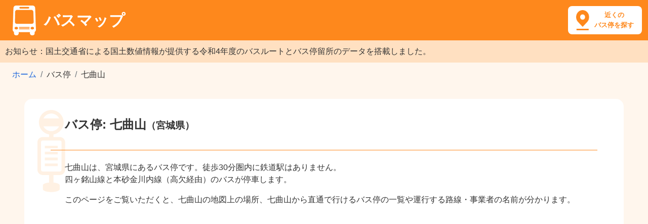

--- FILE ---
content_type: text/html; charset=utf-8
request_url: https://busmap.info/busstop/26030/
body_size: 10447
content:
<!DOCTYPE html><html lang="ja"><head><meta charset="utf-8"><meta http-equiv="X-UA-Compatible" content="IE=edge"><meta name="viewport" content="width=device-width,initial-scale=1,shrink-to-fit=no"><meta name="description" content="バス停「七曲山」の乗り場と路線の地図。「七曲山」に停車する路線（四ヶ銘山線、本砂金川内線（高欠経由））。「七曲山」から行けるバス停留所。"><meta name="keyword" content="七曲山 バス,七曲山 バス乗り場,七曲山 バス停"><script type="application/ld+json">{
    "@context": "http://schema.org",
    "@type": "BusStop",
    "name": "七曲山",
    "geo": {
      "@type": "GeoCoordinates",
      "latitude": "38.1896845756",
      "longitude": "140.642885435"
    }
  }</script><title>七曲山 | バスマップ</title><link rel="shortcut icon" href="/favicon.ico"><link rel="stylesheet" href="https://stackpath.bootstrapcdn.com/bootstrap/4.5.0/css/bootstrap.min.css" integrity="sha384-9aIt2nRpC12Uk9gS9baDl411NQApFmC26EwAOH8WgZl5MYYxFfc+NcPb1dKGj7Sk" crossorigin="anonymous"><!-- endbower --><!-- endbuild --><link rel="stylesheet" href="/static/styles/main-8380db2342.css"><!-- Google tag (gtag.js) --><script async src="https://www.googletagmanager.com/gtag/js?id=G-71S96VD85D"></script><script>window.dataLayer = window.dataLayer || [];
      function gtag(){dataLayer.push(arguments);}
      gtag('js', new Date());

      gtag('config', 'G-71S96VD85D');</script><script async src="https://pagead2.googlesyndication.com/pagead/js/adsbygoogle.js?client=ca-pub-8442884856190412" crossorigin="anonymous"></script> </head><body ng-app="app"><header><h1><a href="/"><img src="/static/images/logo.png" alt="バスマップのロゴ"><span>バスマップ</span></a></h1><a class="header-icon" href="/map/?q=現在地"><span>近くの<br>バス停を探す</span></a></header><main><p style="margin-bottom:0;line-height:1.5;padding:10px;color:#333;background-color:#FFE0C1">お知らせ：国土交通省による国土数値情報が提供する令和4年度のバスルートとバス停留所のデータを搭載しました。</p><nav aria-label="breadcrumb"><ol class="breadcrumb"><li class="breadcrumb-item"><a href="/">ホーム</a></li><li class="breadcrumb-item active">バス停</li><li class="breadcrumb-item active" aria-current="page">七曲山</li></ol></nav><div class="page-header"><h2 class="with-sub"><span>バス停: 七曲山</span><span>（宮城県）</span></h2><div class="page-desc"><p> 七曲山は、宮城県にあるバス停です。徒歩30分圏内に鉄道駅はありません。 <br> 四ヶ銘山線と本砂金川内線（高欠経由）のバスが停車します。 </p><p>このページをご覧いただくと、七曲山の地図上の場所、七曲山から直通で行けるバス停の一覧や運行する路線・事業者の名前が分かります。</p></div></div>     
<div class="banner-wrapper">
<script async src="https://pagead2.googlesyndication.com/pagead/js/adsbygoogle.js?client=ca-pub-8442884856190412"
     crossorigin="anonymous"></script>
<!-- busmap-display -->
<ins class="adsbygoogle"
     style="display:block"
     data-ad-client="ca-pub-8442884856190412"
     data-ad-slot="6459738295"
     data-ad-format="auto"
     data-full-width-responsive="true"></ins>
<script>
     (adsbygoogle = window.adsbygoogle || []).push({});
</script>
</div>
<div ng-controller="BusStopCtrl"><section class="map"><h3>「七曲山」の場所と路線図</h3><p>「七曲山」のバス停を地図の中心に配置し「七曲山」に停まるバスの路線図を表示しています。</p><div id="map_container"><div id="map_canvas"></div></div><div class="neighborhood"><a href="javascript:void(0);" ng-click="neighborhood();"><span>付近のバス停・路線を探す</span><img src="/static/images/search.png" width="24" height="24" alt="探す"></a></div></section><div></div><div class="row map-bottom"><section class="col-md-6"><h3>「七曲山」に停まる路線</h3><table class="table table-bordered"><thead><tr><th class="center">表示</th><th class="center">路線名</th><th>事業者名</th></tr></thead><tbody><tr><td class="center"><input type="checkbox" ng-model="checkboxes[4583]" ng-change="onChangeCheck()"></td><td class="center"><a href="/route/104583/">四ヶ銘山線</a></td><td><a href="/company/%E5%B7%9D%E5%B4%8E%E7%94%BA/">川崎町</a></td><!-- <td>コミュニティバス</td> --></tr><tr><td class="center"><input type="checkbox" ng-model="checkboxes[8671]" ng-change="onChangeCheck()"></td><td class="center"><a href="/route/20498/">本砂金川内線（高欠経由）</a></td><td><a href="/company/%E5%B7%9D%E5%B4%8E%E7%94%BA/">川崎町</a></td><!-- <td>コミュニティバス</td> --></tr></tbody></table></section><section class="col-md-6"><h3>「七曲山」に停まる路線のバス停</h3><p>七曲山に停車するバス路線から、39の停留所に直通で行けます。</p><ul><li><a href="/busstop/28801/">川崎中央</a></li><li><a href="/busstop/1030418/">原</a></li><li><a href="/busstop/1030805/">蔵王グリーンホーム前</a></li><li><a href="/busstop/26010/">サニータウン前</a></li><li><a href="/busstop/26011/">北川原山</a></li><li><a href="/busstop/26012/">鷹の巣</a></li><li><a href="/busstop/26013/">荒羽賀</a></li><li><a href="/busstop/26014/">四ヶ銘山</a></li><li><a href="/busstop/26015/">内木戸</a></li><li><a href="/busstop/26016/">佐山</a></li><li><a href="/busstop/26032/">本砂金小学校前</a></li><li><a href="/busstop/26023/">川内小学校前</a></li><li><a href="/busstop/26025/">山崎</a></li><li><a href="/busstop/26026/">道畑</a></li><li><a href="/busstop/26027/">内野</a></li><li><a href="/busstop/26028/">山長</a></li><li><a href="/busstop/26031/">東七曲山</a></li><li><a href="/busstop/1031088/">裏尻</a></li><li><a href="/busstop/26033/">溜水</a></li><li><a href="/busstop/1030453/">宿</a></li><li><a href="/busstop/26039/">天神前</a></li><li><a href="/busstop/26040/">腰田</a></li><li><a href="/busstop/26041/">役場前</a></li><li><a href="/busstop/26042/">栃原</a></li><li><a href="/busstop/26043/">ひだまり公園</a></li><li><a href="/busstop/26044/">やすらぎの郷</a></li><li><a href="/busstop/26017/">大原前</a></li><li><a href="/busstop/1030987/">海洋センター前</a></li><li><a href="/busstop/1031008/">海洋センター入口</a></li><li><a href="/busstop/1031017/">北川</a></li><li><a href="/busstop/25962/">朴の木山</a></li><li><a href="/busstop/25963/">高欠</a></li><li><a href="/busstop/25964/">川崎駅</a></li><li><a href="/busstop/25965/">所夫</a></li><li><a href="/busstop/1030895/">東蔵王ゴルフ場前</a></li><li><a href="/busstop/25961/">朴の木</a></li><li><a href="/busstop/25977/">川崎中学校前</a></li><li><a href="/busstop/25978/">中町</a></li><li><a href="/busstop/28797/">荒町</a></li></ul></section></div></div> <div></div><section><h3>バスの料金や停留所に関する記事</h3><div class="article-list">   <div><a class="thumb" href="/articles/1"><img src="/static/images/articles/bus-thumb.jpg" alt="バスの運賃箱と座席" loading="lazy"></a><h4><a href="/articles/1">バスの子供料金は何歳から何歳まで？</a></h4><p>バスの運賃区分は、中学生以上の大人料金、小学生の小児料金、未就学児（1歳以上）の幼児、乳児（0歳）の4区分。<br>乳児は無料、幼児は同伴2人まで無料、大人料金のおよそ半額となる子供料金が適用されるのは、例外を除いて6歳から12歳の小学生だけです。</p></div><div><a class="thumb" href="/articles/4"><img src="/static/images/articles/fare-thumb.jpg" alt="バスの運賃箱" loading="lazy"></a><h4><a href="/articles/4">バス運賃にまつわるFAQ</a></h4><p>バス運賃はおつりが出るのか、お札で払えるのか、同伴者とまとめて払えるのか、何歳以上からシルバーパスが発行されるのか、2019年10月1日の増税後に値上がりしたのかなど、バス運賃にまつわるさまざまな疑問に回答しています。</p></div><div><a class="thumb" href="/articles/3"><img src="/static/images/articles/how-to-ride-thumb.jpg" alt="バス停とバス" loading="lazy"></a><h4><a href="/articles/3">バスの乗り方と降り方のよくある3パターン</a></h4><p>日本のバス路線で最も多いのは、横のドアから乗車して整理券を取り、前のドアから降車する後払いのパターンです。<br>そのほか、東京都交通局の都営バスが採用する前のドアから乗車する均一運賃の前払いパターン、高速バスや長距離バスが採用する前のドアから乗降するパターン、主に3パターンの乗り方と降り方があります。</p></div><div><a class="thumb" href="/articles/5"><img src="/static/images/articles/5-thumb.jpg" alt="空いているバスの車内" loading="lazy"></a><h4><a href="/articles/5">新型コロナウイルスの感染拡大を防止するバス事業者の取り組み</a></h4><p>満員のバスは3つの密に当てはまることから、バスの窓を開けて換気しながら運行したり、乗務員のマスク着用、平日ダイヤを休日ダイヤに変更するなど、引き続き感染拡大を防止する対策を行うバス事業者があります。</p><p>事前に乗車するバスの公式サイトから運行状況を確認しておきましょう。</p></div><div><a class="thumb" href="/articles/2"><img src="/static/images/articles/haneda-airport-thumb.jpg" alt="羽田空港第2ターミナル" loading="lazy"></a><h4><a href="/articles/2">主要8駅の羽田空港行きバス停留所</a></h4><p>羽田空港へは、京急線や東京モノレールなど鉄道路線のほか、主要なターミナル駅から直通バスが運行しています。<br>電車で行きづらい場合、バスで羽田空港に行くことを検討してみましょう。</p></div><div><a class="thumb" href="/articles/6"><img src="/static/images/articles/6-thumb.jpg" alt="ベビーカー" loading="lazy"></a><h4><a href="/articles/6">ベビーカーをたたまず子供を乗せたままバスに乗車する方法</a></h4><p>車内にベビーカーマークが貼られているバスは、ベビーカーをたたまずに子供を乗せたまま乗車できます。<br>車内中ほどのベビーカーマークがある席の横に、バスの進行方向に対して後ろ向きに停めて補助ベルトで固定し、ベビーカーの車輪にストッパーをかけましょう。</p></div><div><a class="thumb" href="/articles/7"><img src="/static/images/articles/7-thumb.jpg" alt="スーツケースをバスに持ち込もうとする女性" loading="lazy"></a><h4><a href="/articles/7">バスに持ち込めるもの持ち込めないもの</a></h4><p>バスに手荷物として持ち込めるものは、縦・横・高さの合計が1メートル以内、重さが10キログラム以内の場合が多く、バス事業者によってルールが異なります。<br>ペットは顔を出さず、ペットキャリーなどに完全に入った状態であれば持ち込める場合があります。</p></div></div></section>  <section><h3>バスマップとは</h3><p>バスマップは、各バス事業者や国土数値情報（国土交通省）が公開するオープンデータを加工して作成した地図サイトです。<br>（最終更新日：2024年2月10日）</p><p>251,694のバス停と23,608のバス路線の情報を収録し、現在地の近くのバス停を位置情報から探したり、駅名など目的地のキーワードから付近に停まるバスの路線図を表示できます。</p><p>バスの時刻表や運行情報は、各バス事業者の公式サイトよりご確認ください。</p><p>バスマップの各ページヘのリンクはご自由に設定いただいて問題ありませんが、地図で使用している各種データへの直接アクセスはご遠慮ください。</p></section></main><footer><div class="privacy"><a href="/privacy/">プライバシーポリシー</a> | <a href="/external-tools/">外部送信ツールに関する公表事項</a> | <a href="/disclaimer/">免責事項</a> | <a href="/administrator/">運営者情報</a></div><div class="copyright">&copy; 2015-2024 busmap.info</div></footer><script src="https://ajax.googleapis.com/ajax/libs/angularjs/1.8.2/angular.min.js"></script><script src="https://cdnjs.cloudflare.com/ajax/libs/underscore.js/1.13.1/underscore-min.js"></script><script src="/static/scripts/scripts-136e040a46.js"></script><script src="https://cdn.apple-mapkit.com/mk/5.x.x/mapkit.js"></script><script type="text/javascript">var __token = 'eyJhbGciOiJFUzI1NiIsInR5cCI6IkpXVCIsImtpZCI6IlJENk44OVpMOEoifQ.eyJpc3MiOiI2VjZVMkgzREY4IiwiaWF0IjoxNzY5Mzk4MTgwLCJvcmlnaW4iOiJodHRwczovL2J1c21hcC5pbmZvIiwiZXhwIjoxNzY5Mzk4MzYwfQ.s27hCASW3p2Ea4aPSO9C6B2pvDmRo9wSgyzVTDlns8kOUPsqs1TgQGtRSgBKvuVRP8l9M6HzheTZfLlOC7t8ZQ';
  var current_busstop = {"name": "七曲山", "gids": [{"name": "七曲山", "buslines": [8671, 4583], "gid": 28167, "lat": 38.18968457556658, "lng": 140.64288543479913, "url_id": 26030}], "pref_name": "宮城県", "lat": 38.18968457556658, "lng": 140.64288543479913, "id": 26030};
  var current_buslines = [{"name": "四ヶ銘山線", "company": "川崎町", "polylines": "crbhFufhyYoBaEGU?M?Sn@uG@[?QIa@e@sAa@sAc@wAWiAWeB_@kDOkAGeBCmCBa@Dw@d@sEDgAAw@?gD@[BYj@_Dl@{DPaAFo@LgABa@@O@g@?c@EWE_@i@{BSw@CSAW@UB]TkB`@sCl@cEJ}@@M?SEgAGwBC}@?]?c@Co@@YLa@HSl@Yh@M\\?RFb@J`@NNBfBCnB?T?f@@bA?N?H?FUh@gApBoEzDwIf@iA~EvEzAnBhBzBvB~BzBzBd@h@Z^VV\tabahFodkyYv@?ExBMdGInBK|Ay@|H]|C\tkdahFecjyYIv@It@Kn@Md@Wl@oAvBoAlBoArBc@n@gJxNS\\oCfEiCdEsBjDiAdBQVOHQHOBOB[FyC^\tip_hFu_kyYXXXTh@V|A\\l@JGYAMUe@I]Ec@?u@Di@f@sCd@yBLg@Po@sCkAe@|CSlAm@rDY~AIVMVW^QT_@n@Yf@s@lBs@dCeApDo@tByExO[dAyA`F\tyl`hFkuiyYJHHHNLd@X`Bv@nAl@\t{f_hFynkyYZiARaA`@oCL{@RqAPgB~@{FVwAFo@`@kBt@uEHUrAd@x@\\r@Xr@VnChA\t{l~gFkvlyYdBuI_H}CWMwDgBw@_@eCoAK\\a@xBiAfHlCr@zAb@\tok_hFeqkyYnBaMPcAd@wCx@sFuAY}Bo@QCMDENSbAoAU_Es@m@KC?eB_@eBWSKWQOGQ?mATo@J}@TYPUXIL{@~@UTk@VmBd@gCr@}Af@w@Tk@NMBQF[D]@k@M?jB?|@EfII|NArA\t{b_hFe_myYs@lE]tBu@nE\tmp~gFgplyYl@TbAyE}@a@aC{@_@MsBk@aCi@E~AO`AKb@\tc`ahFsilyYWZEDGB_@CgDAeIEI?mBA_FEC~PAdQh@@p@@`D@jA?~HDhE?\ti`ahFodkyY`@?j@@\teabhFcilyYtC@\tawchFupgyY^eDx@uHJy@LqANaBdA{J`AmJVcCBUTuAzE~@VBL@LCHGDKrBoGFIDCJItCi@", "url_id": 104583, "type": 3, "id": 4583}, {"name": "本砂金川内線（高欠経由）", "company": "川崎町", "polylines": "etihF_igyYaNw@oEUyEUcCQ{@Ou@Yu@a@mAcAkAcBkAuC{A}Dw@_DwBwHEe@C_AFy@Ng@Zg@\\a@Na@B_@Gg@Q{@e@gAeAsBm@_A[cAW_BUqASc@e@e@a@Wi@Io@@_@Lg@\\OTQb@e@vAW`Aq@tBi@tBc@nAY`AQv@ERKTON{Ah@SDU?SEuAm@i@Wc@U{@_@WQKMM[EYEu@KqCAa@?MBUJkANaARq@HSt@wALe@Ru@l@sB^wAF]Fm@?W@qAB_@D]HQFQl@iAFMDQBWHgB@OJ{BFmA?[?K?SAeBE}B@m@Dc@Lc@Xi@VY`AkANWDODe@NuANyABY@S?MKy@UgCAOBYt@}FTaBHu@XqCVoBBSRcB\t{d`hFipiyYaAbDw@nCaD_Fa@i@o@u@q@o@w@e@YQyCqBo@s@e@s@Se@W}@QcAEmAAgAByG?oIBmKk@Aa@?\to|ahFailyYuCAFUh@gApBoEzDwIf@iAg@c@aEmD_A_AY_@oAgBuF_GQQy@{@GI}AqDaAwB\tip_hFu_kyYXXXTh@V|A\\l@JGYAMUe@I]Ec@?u@Di@f@sCd@yBLg@Po@sCkAe@|CSlAm@rDY~AIVMVW^QT_@n@Yf@s@lBs@dCeApDo@tByExO[dAyA`F\tyl`hFkuiyYJHHHNLd@X`Bv@nAl@\t{f_hFynkyYZiARaA`@oCL{@RqAPgB~@{FVwAFo@`@kBt@uEHUrAd@x@\\r@Xr@VnChA\t{l~gFkvlyYdBuI_H}CWMwDgBw@_@eCoAK\\a@xBiAfHlCr@zAb@\tok_hFeqkyYnBaMPcAd@wCx@sFuAY}Bo@QCMDENSbAoAU_Es@m@KC?eB_@eBWSKWQOGQ?mATo@J}@TYPUXIL{@~@UTk@VmBd@gCr@}Af@w@Tk@NMBQF[D]@k@M?jB?|@EfII|NArA\tc`ahFsilyYWZEDGB_@CgDAeIEI?mBA_FEC~PAdQh@@p@@`D@jA?~HDhE?v@?\t{b_hFe_myYs@lE]tBu@nE\tmp~gFgplyYl@TbAyE}@a@aC{@_@MsBk@aCi@E~AO`AKb@\t_`ehFqkkyY@OBUPwAd@_ED_B@{@DkDEw@Ca@A_@@}A@{@DeAFa@DSX]LSd@k@jAiBzBgExBgETYfAuA`AkALQNc@^wARaAfA}EZgA`AuCl@iBdByEZ}@Zu@^u@FKb@k@v@_AzAmBR]xAsDVa@NQRS^W|B_Ab@Or@~AFJ\tkichFqxnyYnBpD|AzB^v@bA|BZn@Zh@n@|@TTFFP@J?tB[FAH@PFhAp@`At@RP\tetihF_igyYPMf@G^EVKVWP_@DYXa@LQLEV@TBLN^v@f@dATb@dBnBJHt@`@l@VHBHBJ@t@?hEWv@Eb@KFA^Q\\YRSLYdAmBDIHEHARCn@FF@h@H`@@n@EXEb@OtAWXGN?JFJNRf@DJBHDTBdADtBJRJ@^?FAFCFGLQn@oAJKJKVQLMbByCnBqCl@cA\\a@rAw@jB}AHEJCFBH@zIbFHD|@eA\\k@\\o@tAmDrAsDDKVs@Po@J_@Fg@JiAF]H}@BOBSDWf@mBbBkGL]LYPUf@Y|@[xBaA\teffhFw`iyYTQ\\[PYHSFc@B[?GAo@A[CQwAiFCQAMHc@BKNOJCRAN@bAPx@ThCd@\\Bb@?\\O\\SF_@Bc@EcCAwAF_@Ng@DS`@y@R]NQXW|@gAT[HQLc@DSHi@\\sBJk@H[HUNYfAuAVYj@m@^e@`BoBr@iAPYDWBSVmBPkBf@wE\tgqnhFqxdyYYcCYyBKeAAW?c@DmALcDP{E@m@PaEB}@Cs@Is@GiA?[?OBc@Jq@TqAPu@\\kAXy@Rw@VqARy@TkA^yAr@yBb@kABEl@}Aj@wA`@{@Vo@PWVOZM~@Uj@_@\\]h@}@f@}B`@kBHc@Li@FWL]DKNUZYZ]p@m@|@q@tAy@|@k@fAu@v@m@rAiAj@w@\\m@b@eAT[RUz@{@|@_A`AgAp@y@h@}@`@u@dAeBPSNK`As@r@a@f@SZIZC\tmxkhF{hlyYLoADm@@q@As@M}Aa@aBCUC_@@OHi@Vg@JQJi@Lw@J_AHq@BeADiA@cA?}BAo@E]GWo@iBlAwA@OASe@cBQq@GWCc@L}G\\oA^yA^oA`@aAVs@h@sBp@}BHOJW|AqBN_@DKLk@@IDm@B_E@O\t}tahFs_myY~EvEzAnBhBzBvB~BzBzBd@h@Z^VV", "url_id": 20498, "type": 3, "id": 8671}];
  var current_busstops = [{"name": "所夫", "buslines": [8671], "gid": 27650, "lat": 38.24369701973319, "lng": 140.62669037089103, "url_id": 25965}, {"name": "朴の木山", "buslines": [8671], "gid": 27909, "lat": 38.22122434573623, "lng": 140.61693592723654, "url_id": 25962}, {"name": "荒羽賀", "buslines": [4583], "gid": 28140, "lat": 38.193524706599995, "lng": 140.6422450161856, "url_id": 26013}, {"name": "海洋センター前", "buslines": [8671], "gid": 28171, "lat": 38.18925303969987, "lng": 140.63708454710607, "url_id": 1030987}, {"name": "川内小学校前", "buslines": [8671], "gid": 28034, "lat": 38.20526794493712, "lng": 140.64247904633862, "url_id": 26023}, {"name": "原", "buslines": [8671], "gid": 27666, "lat": 38.24283591497071, "lng": 140.62475425068618, "url_id": 1030418}, {"name": "宿", "buslines": [8671], "gid": 27694, "lat": 38.23990679942209, "lng": 140.64721663965653, "url_id": 1030453}, {"name": "山崎", "buslines": [8671], "gid": 27673, "lat": 38.241955425291366, "lng": 140.63235229247837, "url_id": 26025}, {"name": "朴の木", "buslines": [8671], "gid": 27804, "lat": 38.229309353163686, "lng": 140.61728359999745, "url_id": 25961}, {"name": "サニータウン前", "buslines": [4583], "gid": 28189, "lat": 38.185819423840776, "lng": 140.63170629752753, "url_id": 26010}, {"name": "海洋センター入口", "buslines": [8671], "gid": 28191, "lat": 38.18544701093909, "lng": 140.6370447286595, "url_id": 1031008}, {"name": "北川原山", "buslines": [4583], "gid": 28192, "lat": 38.18519865649504, "lng": 140.6364336788552, "url_id": 26011}, {"name": "溜水", "buslines": [8671], "gid": 28069, "lat": 38.20038164757925, "lng": 140.65222486083337, "url_id": 26033}, {"name": "北川", "buslines": [10690, 15558, 2439, 10280, 4583, 13550, 22522, 13758, 8671], "gid": 28200, "lat": 38.18401623637687, "lng": 140.64252436139395, "url_id": 1031017}, {"name": "道畑", "buslines": [8671], "gid": 27689, "lat": 38.24022574516774, "lng": 140.642860129593, "url_id": 26026}, {"name": "栃原", "buslines": [8671], "gid": 27566, "lat": 38.2544359383138, "lng": 140.60440823706443, "url_id": 26042}, {"name": "やすらぎの郷", "buslines": [10690, 15558, 2439, 10280, 4583, 13550, 22522, 13758, 8671], "gid": 28209, "lat": 38.182053976304765, "lng": 140.62949946866607, "url_id": 26044}, {"name": "川崎中学校前", "buslines": [10690, 15558, 2439, 10280, 4583, 13550, 22522, 13758, 8671], "gid": 28211, "lat": 38.181815427824276, "lng": 140.64336162613355, "url_id": 25977}, {"name": "川崎駅", "buslines": [10690, 15558, 2439, 10280, 4583, 13550, 22522, 13758, 8671], "gid": 28215, "lat": 38.18117933821361, "lng": 140.62892428592173, "url_id": 25964}, {"name": "内野", "buslines": [8671], "gid": 27712, "lat": 38.23802273217694, "lng": 140.65827853544, "url_id": 26027}, {"name": "本砂金小学校前", "buslines": [8671], "gid": 27680, "lat": 38.24087323891172, "lng": 140.6376892579858, "url_id": 26032}, {"name": "四ヶ銘山", "buslines": [4583], "gid": 28098, "lat": 38.197590364151544, "lng": 140.6264710381021, "url_id": 26014}, {"name": "高欠", "buslines": [8671], "gid": 27973, "lat": 38.21578274122509, "lng": 140.61869263786525, "url_id": 25963}, {"name": "東蔵王ゴルフ場前", "buslines": [4583], "gid": 28087, "lat": 38.19904604238398, "lng": 140.61850957883837, "url_id": 1030895}, {"name": "東七曲山", "buslines": [8671], "gid": 28173, "lat": 38.188668873956615, "lng": 140.6466776760284, "url_id": 26031}, {"name": "佐山", "buslines": [10280, 8671], "gid": 28113, "lat": 38.196858692905, "lng": 140.65560592114667, "url_id": 26016}, {"name": "役場前", "buslines": [10690, 15558, 2439, 10280, 4583, 13550, 22522, 13758, 8671], "gid": 28245, "lat": 38.177343703815204, "lng": 140.64369070764272, "url_id": 26041}, {"name": "大原前", "buslines": [10280, 8671], "gid": 28132, "lat": 38.19480562657475, "lng": 140.65242881686666, "url_id": 26017}, {"name": "荒町", "buslines": [10690, 15558, 2439, 10280, 4583, 13550, 22522, 13758, 8671], "gid": 28251, "lat": 38.17672235129118, "lng": 140.63906721658353, "url_id": 28797}, {"name": "川崎中央", "buslines": [10690, 15558, 2439, 10280, 4583, 2062, 13620, 13550, 10391, 22522, 13758, 8671], "gid": 28260, "lat": 38.17575199806846, "lng": 140.64481429900206, "url_id": 28801}, {"name": "鷹の巣", "buslines": [4583], "gid": 28133, "lat": 38.194563237876935, "lng": 140.62846652932828, "url_id": 26012}, {"name": "裏尻", "buslines": [10690, 15558, 2439, 10280, 4583, 13550, 22522, 13758, 8671], "gid": 28263, "lat": 38.175496463165544, "lng": 140.64040605194202, "url_id": 1031088}, {"name": "中町", "buslines": [10690, 15558, 2439, 10280, 4583, 13550, 22522, 13758, 8671], "gid": 28264, "lat": 38.1753438100609, "lng": 140.64643057660572, "url_id": 25978}, {"name": "蔵王グリーンホーム前", "buslines": [8671], "gid": 28009, "lat": 38.21170898769853, "lng": 140.6262028361454, "url_id": 1030805}, {"name": "ひだまり公園", "buslines": [10690, 15558, 2439, 10280, 4583, 13550, 22522, 13758, 8671], "gid": 28268, "lat": 38.174871143072345, "lng": 140.6430447572146, "url_id": 26043}, {"name": "内木戸", "buslines": [4583], "gid": 28142, "lat": 38.1931372857917, "lng": 140.62203446951094, "url_id": 26015}, {"name": "腰田", "buslines": [8671], "gid": 28025, "lat": 38.207275024877646, "lng": 140.63430000199364, "url_id": 26040}, {"name": "山長", "buslines": [10690, 15558, 2439, 10280, 4583, 13550, 22522, 13758, 8671], "gid": 28283, "lat": 38.1723856308416, "lng": 140.64404450914728, "url_id": 26028}, {"name": "天神前", "buslines": [8671], "gid": 28031, "lat": 38.20560431405929, "lng": 140.63817222251265, "url_id": 26039}];
  var busline_data = {"10690": {"company": "川崎町", "url_id": 12729, "id": 10690, "name": "青根前川線"}, "15558": {"company": "川崎町", "url_id": 115558, "id": 15558, "name": "湯坪線"}, "4583": {"company": "川崎町", "url_id": 104583, "id": 4583, "name": "四ヶ銘山線"}, "10280": {"company": "川崎町", "url_id": 20828, "id": 10280, "name": "安達線"}, "2439": {"company": "川崎町", "url_id": 102439, "id": 2439, "name": "下原線"}, "2062": {"company": "（株）ミヤコーバス", "url_id": 102062, "id": 2062, "name": "川崎線"}, "13620": {"company": "宮城交通（株）", "url_id": 113620, "id": 13620, "name": "4秋保線（川崎）"}, "13550": {"company": "川崎町", "url_id": 473, "id": 13550, "name": "碁石支倉線（大針経由）"}, "10391": {"company": "宮城交通（株）", "url_id": 110391, "id": 10391, "name": "5秋保線（川崎）"}, "22522": {"company": "川崎町", "url_id": 4828, "id": 22522, "name": "笹谷野上線（土橋経由）"}, "13758": {"company": "川崎町", "url_id": 24299, "id": 13758, "name": "町内循環"}, "8671": {"company": "川崎町", "url_id": 20498, "id": 8671, "name": "本砂金川内線（高欠経由）"}};</script><script type="text/template" id="infowindow-template"><div class="busstop">
        <a href="/busstop/<%- url_id %>/"><%- name %></a>
      </div>
      <ul class="buslines"> <% _.each(buslines, function(busline) { %> <li><a href="/route/<%- busline['url_id'] %>/"><%- busline['name'] %> - <%- busline['company'] %></a></li> <% }); %> <% _.each(buslines2, function(busline) { %> <li><a href="/route/<%- busline['url_id'] %>/" class="inactive"><%- busline['name'] %> - <%- busline['company'] %></a></li> <% }); %> </ul></script></body></html>

--- FILE ---
content_type: text/html; charset=utf-8
request_url: https://www.google.com/recaptcha/api2/aframe
body_size: 267
content:
<!DOCTYPE HTML><html><head><meta http-equiv="content-type" content="text/html; charset=UTF-8"></head><body><script nonce="hckEfrBX5wjeJO4ZhPpSuQ">/** Anti-fraud and anti-abuse applications only. See google.com/recaptcha */ try{var clients={'sodar':'https://pagead2.googlesyndication.com/pagead/sodar?'};window.addEventListener("message",function(a){try{if(a.source===window.parent){var b=JSON.parse(a.data);var c=clients[b['id']];if(c){var d=document.createElement('img');d.src=c+b['params']+'&rc='+(localStorage.getItem("rc::a")?sessionStorage.getItem("rc::b"):"");window.document.body.appendChild(d);sessionStorage.setItem("rc::e",parseInt(sessionStorage.getItem("rc::e")||0)+1);localStorage.setItem("rc::h",'1769398183582');}}}catch(b){}});window.parent.postMessage("_grecaptcha_ready", "*");}catch(b){}</script></body></html>